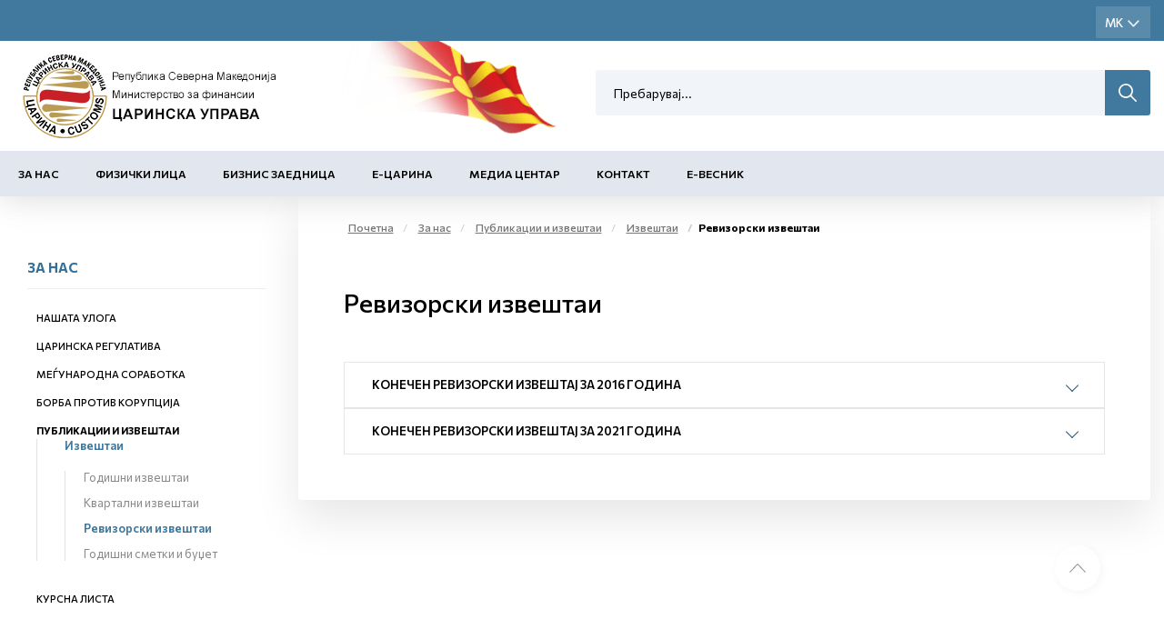

--- FILE ---
content_type: image/svg+xml
request_url: https://customs.gov.mk/images/pdf.svg
body_size: 911
content:
<svg xmlns="http://www.w3.org/2000/svg" width="47.081" height="62.775" viewBox="0 0 47.081 62.775">
  <path id="pdf" d="M22.3,31.387a11.83,11.83,0,0,1-.246-5.754C23.088,25.649,22.989,30.174,22.3,31.387Zm-.209,5.788a56.576,56.576,0,0,1-3.481,7.687,45.148,45.148,0,0,1,7.711-2.686,15.882,15.882,0,0,1-4.229-4.991Zm-11.538,15.3c0,.1,1.619-.662,4.279-4.928a16.946,16.946,0,0,0-4.279,4.938Zm19.85-32.86H47.081V59.832a2.935,2.935,0,0,1-2.943,2.943H2.943A2.935,2.935,0,0,1,0,59.832V2.943A2.935,2.935,0,0,1,2.943,0H27.464V16.675a2.95,2.95,0,0,0,2.943,2.943Zm-.981,21.064a12.293,12.293,0,0,1-5.231-6.6,17.624,17.624,0,0,0,.761-7.87,3.071,3.071,0,0,0-5.862-.842,20.386,20.386,0,0,0,.994,9.44,115.131,115.131,0,0,1-5,10.52h-.024c-3.322,1.705-9.024,5.456-6.683,8.339a3.811,3.811,0,0,0,2.631,1.258c2.195,0,4.376-2.208,7.491-7.585A69.887,69.887,0,0,1,28.178,44.5a18.571,18.571,0,0,0,7.847,2.391,3.173,3.173,0,0,0,2.414-5.32c-1.705-1.669-6.657-1.19-9.024-.884Zm16.8-27.807L34.207.858A2.94,2.94,0,0,0,32.115,0h-.727V15.694H47.081v-.748A2.932,2.932,0,0,0,46.223,12.874Zm-9.081,31.3c.5-.332-.306-1.46-5.247-1.1C36.438,45.01,37.142,44.175,37.142,44.175Z" fill="#bc6f6f"/>
</svg>
